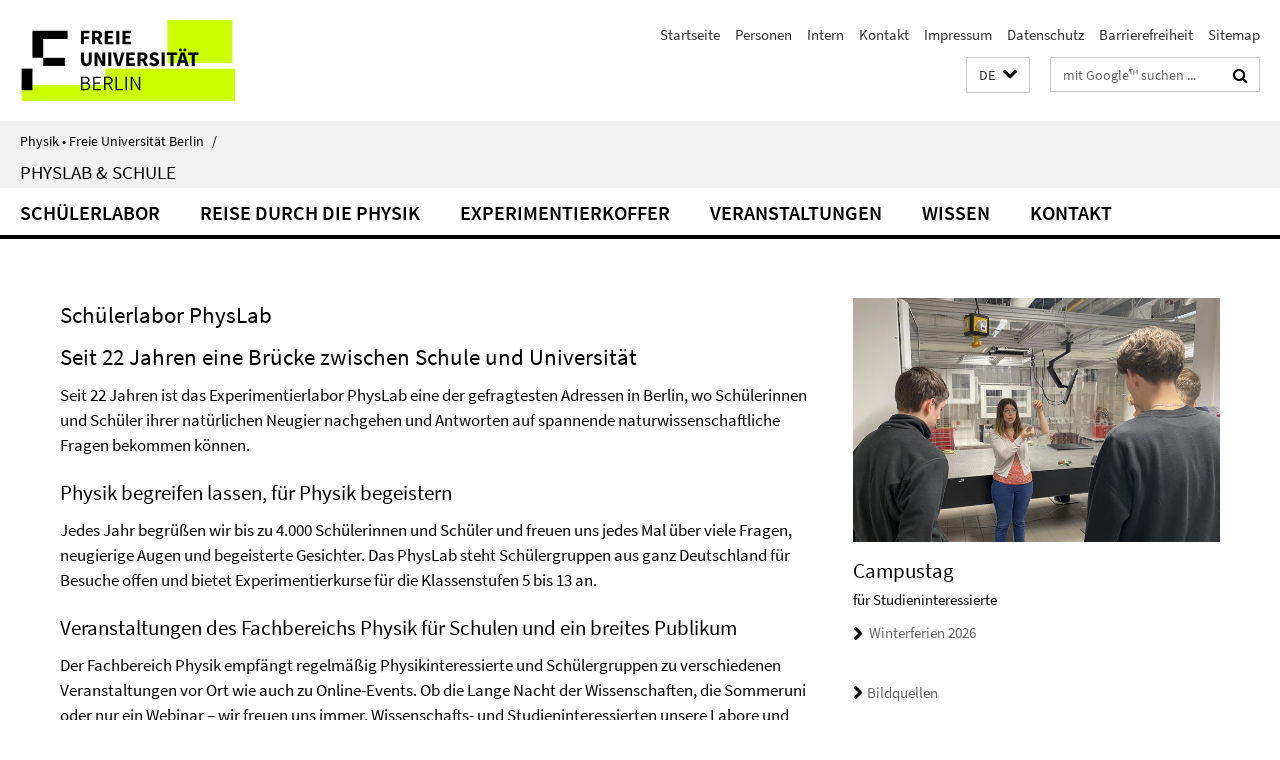

--- FILE ---
content_type: text/html; charset=utf-8
request_url: https://www.physik.fu-berlin.de/physlab/
body_size: 12797
content:
<!DOCTYPE html><!-- rendered 2026-01-18 09:21:14 (UTC) --><html class="ltr" lang="de"><head><title>PhysLab & Schule • Physik • Freie Universität Berlin</title><!-- BEGIN Fragment default/25123017/views/head_meta/96462835/1763643783?105137:1823 -->
<meta charset="utf-8" /><meta content="IE=edge" http-equiv="X-UA-Compatible" /><meta content="width=device-width, initial-scale=1.0" name="viewport" /><meta content="authenticity_token" name="csrf-param" />
<meta content="IE0J+3Xux3zyZ5Euc/WjPuK/NI3qKP9u2BPsOfTu2EM=" name="csrf-token" /><meta content="PhysLab & Schule" property="og:title" /><meta content="website" property="og:type" /><meta content="https://www.physik.fu-berlin.de/physlab/index.html" property="og:url" /><!-- BEGIN Fragment default/25123017/views/open_graph_image/19874295/1768551699?112530:20011 -->
<!-- END Fragment default/25123017/views/open_graph_image/19874295/1768551699?112530:20011 -->
<meta content="Schülerlabor in Berlin: Physikexperimente für Schülergruppen 5. bis 13. Klasse; spannende Experimente und eine Mitmachausstellung" property="og:description" /><meta content="Schülerlabor in Berlin: Physikexperimente für Schülergruppen 5. bis 13. Klasse; spannende Experimente und eine Mitmachausstellung" name="description" /><meta content="Schülerlabor Berlin; Experimentierlabor; Einführungsexperimente; Grundschule; Oberschule; Schwimmen Schweben Sinken; Reise durch die Physik; Didaktik der Physik; Schülerlabor; Physik Experimente; Physikexperimente für Schüler" name="keywords" /><meta content="index,follow" name="robots" /><meta content="2008-07-15" name="dc.date" /><meta content="PhysLab &amp; Schule" name="dc.name" /><meta content="DE-BE" name="geo.region" /><meta content="Berlin" name="geo.placename" /><meta content="52.448131;13.286102" name="geo.position" /><link href="https://www.physik.fu-berlin.de/physlab/index.html" rel="canonical" /><!-- BEGIN Fragment default/25123017/views/favicon/19874295/1768551699?212318:72019 -->
<link href="/assets/default2/favicon-12a6f1b0e53f527326498a6bfd4c3abd.ico" rel="shortcut icon" /><!-- END Fragment default/25123017/views/favicon/19874295/1768551699?212318:72019 -->
<!-- BEGIN Fragment default/25123017/head/rss/false/19874295/1768551699?162710:22003 -->
<!-- END Fragment default/25123017/head/rss/false/19874295/1768551699?162710:22003 -->
<!-- END Fragment default/25123017/views/head_meta/96462835/1763643783?105137:1823 -->
<!-- BEGIN Fragment default/25123017/head/assets/19874295/1768551699/?092204:86400 -->
<link href="/assets/default2/default_application-part-1-841e7928a8.css" media="all" rel="stylesheet" type="text/css" /><link href="/assets/default2/default_application-part-2-168016bf56.css" media="all" rel="stylesheet" type="text/css" /><script src="/assets/default2/application-781670a880dd5cd1754f30fcf22929cb.js" type="text/javascript"></script><!--[if lt IE 9]><script src="/assets/default2/html5shiv-d11feba7bd03bd542f45c2943ca21fed.js" type="text/javascript"></script><script src="/assets/default2/respond.min-31225ade11a162d40577719d9a33d3ee.js" type="text/javascript"></script><![endif]--><meta content="Rails Connector for Infopark CMS Fiona by Infopark AG (www.infopark.de); Version 6.8.2.36.82613853" name="generator" /><!-- END Fragment default/25123017/head/assets/19874295/1768551699/?092204:86400 -->
</head><body class="site-physlab home layout-size-XL"><div class="debug page" data-current-path="/physlab/"><a class="sr-only" href="#content">Springe direkt zu Inhalt </a><div class="horizontal-bg-container-header nocontent"><div class="container container-header"><header><!-- BEGIN Fragment default/25123017/header-part-1/96462835/1763643783/?145209:86400 -->
<a accesskey="O" id="seitenanfang"></a><a accesskey="H" href="https://www.fu-berlin.de/" hreflang="" id="fu-logo-link" title="Zur Startseite der Freien Universität Berlin"><svg id="fu-logo" version="1.1" viewBox="0 0 775 187.5" x="0" y="0"><defs><g id="fu-logo-elements"><g><polygon points="75 25 156.3 25 156.3 43.8 100 43.8 100 87.5 75 87.5 75 25"></polygon><polygon points="100 87.5 150 87.5 150 106.3 100 106.3 100 87.5"></polygon><polygon points="50 112.5 75 112.5 75 162.5 50 162.5 50 112.5"></polygon></g><g><path d="M187.5,25h19.7v5.9h-12.7v7.2h10.8v5.9h-10.8v12.2h-7.1V25z"></path><path d="M237.7,56.3l-7.1-12.5c3.3-1.5,5.6-4.4,5.6-9c0-7.4-5.4-9.7-12.1-9.7h-11.3v31.3h7.1V45h3.9l6,11.2H237.7z M219.9,30.6 h3.6c3.7,0,5.7,1,5.7,4.1c0,3.1-2,4.7-5.7,4.7h-3.6V30.6z"></path><path d="M242.5,25h19.6v5.9h-12.5v6.3h10.7v5.9h-10.7v7.2h13v5.9h-20.1V25z"></path><path d="M269,25h7.1v31.3H269V25z"></path><path d="M283.2,25h19.6v5.9h-12.5v6.3h10.7v5.9h-10.7v7.2h13v5.9h-20.1V25z"></path></g><g><path d="M427.8,72.7c2,0,3.4-1.4,3.4-3.4c0-1.9-1.4-3.4-3.4-3.4c-2,0-3.4,1.4-3.4,3.4C424.4,71.3,425.8,72.7,427.8,72.7z"></path><path d="M417.2,72.7c2,0,3.4-1.4,3.4-3.4c0-1.9-1.4-3.4-3.4-3.4c-2,0-3.4,1.4-3.4,3.4C413.8,71.3,415.2,72.7,417.2,72.7z"></path><path d="M187.5,91.8V75h7.1v17.5c0,6.1,1.9,8.2,5.4,8.2c3.5,0,5.5-2.1,5.5-8.2V75h6.8v16.8c0,10.5-4.3,15.1-12.3,15.1 C191.9,106.9,187.5,102.3,187.5,91.8z"></path><path d="M218.8,75h7.2l8.2,15.5l3.1,6.9h0.2c-0.3-3.3-0.9-7.7-0.9-11.4V75h6.7v31.3h-7.2L228,90.7l-3.1-6.8h-0.2 c0.3,3.4,0.9,7.6,0.9,11.3v11.1h-6.7V75z"></path><path d="M250.4,75h7.1v31.3h-7.1V75z"></path><path d="M261,75h7.5l3.8,14.6c0.9,3.4,1.6,6.6,2.5,10h0.2c0.9-3.4,1.6-6.6,2.5-10l3.7-14.6h7.2l-9.4,31.3h-8.5L261,75z"></path><path d="M291.9,75h19.6V81h-12.5v6.3h10.7v5.9h-10.7v7.2h13v5.9h-20.1V75z"></path><path d="M342.8,106.3l-7.1-12.5c3.3-1.5,5.6-4.4,5.6-9c0-7.4-5.4-9.7-12.1-9.7H318v31.3h7.1V95.1h3.9l6,11.2H342.8z M325.1,80.7 h3.6c3.7,0,5.7,1,5.7,4.1c0,3.1-2,4.7-5.7,4.7h-3.6V80.7z"></path><path d="M344.9,102.4l4.1-4.8c2.2,1.9,5.1,3.3,7.7,3.3c2.9,0,4.4-1.2,4.4-3c0-2-1.8-2.6-4.5-3.7l-4.1-1.7c-3.2-1.3-6.3-4-6.3-8.5 c0-5.2,4.6-9.3,11.1-9.3c3.6,0,7.4,1.4,10.1,4.1l-3.6,4.5c-2.1-1.6-4-2.4-6.5-2.4c-2.4,0-4,1-4,2.8c0,1.9,2,2.6,4.8,3.7l4,1.6 c3.8,1.5,6.2,4.1,6.2,8.5c0,5.2-4.3,9.7-11.8,9.7C352.4,106.9,348.1,105.3,344.9,102.4z"></path><path d="M373.9,75h7.1v31.3h-7.1V75z"></path><path d="M394.4,81h-8.6V75H410V81h-8.6v25.3h-7.1V81z"></path><path d="M429.2,106.3h7.5L426.9,75h-8.5l-9.8,31.3h7.2l1.9-7.4h9.5L429.2,106.3z M419.2,93.4l0.8-2.9c0.9-3.1,1.7-6.8,2.5-10.1 h0.2c0.8,3.3,1.7,7,2.5,10.1l0.7,2.9H419.2z"></path><path d="M443.6,81h-8.6V75h24.3V81h-8.6v25.3h-7.1V81z"></path></g><g><path d="M187.5,131.2h8.9c6.3,0,10.6,2.2,10.6,7.6c0,3.2-1.7,5.8-4.7,6.8v0.2c3.9,0.7,6.5,3.2,6.5,7.5c0,6.1-4.7,9.1-11.7,9.1 h-9.6V131.2z M195.7,144.7c5.8,0,8.1-2.1,8.1-5.5c0-3.9-2.7-5.4-7.9-5.4h-5.1v10.9H195.7z M196.5,159.9c5.7,0,9.1-2.1,9.1-6.6 c0-4.1-3.3-6-9.1-6h-5.8v12.6H196.5z"></path><path d="M215.5,131.2h17.6v2.8h-14.4v10.6h12.1v2.8h-12.1v12.3h14.9v2.8h-18.1V131.2z"></path><path d="M261.5,162.5l-8.2-14c4.5-0.9,7.4-3.8,7.4-8.7c0-6.3-4.4-8.6-10.7-8.6h-9.4v31.3h3.3v-13.7h6l7.9,13.7H261.5z M243.8,133.9h5.6c5.1,0,8,1.6,8,5.9c0,4.3-2.8,6.3-8,6.3h-5.6V133.9z"></path><path d="M267.4,131.2h3.3v28.5h13.9v2.8h-17.2V131.2z"></path><path d="M290.3,131.2h3.3v31.3h-3.3V131.2z"></path><path d="M302.6,131.2h3.4l12,20.6l3.4,6.4h0.2c-0.2-3.1-0.4-6.4-0.4-9.6v-17.4h3.1v31.3H321l-12-20.6l-3.4-6.4h-0.2 c0.2,3.1,0.4,6.2,0.4,9.4v17.6h-3.1V131.2z"></path></g></g></defs><g id="fu-logo-rects"></g><use x="0" xlink:href="#fu-logo-elements" y="0"></use></svg></a><script>"use strict";var svgFLogoObj = document.getElementById("fu-logo");var rectsContainer = svgFLogoObj.getElementById("fu-logo-rects");var svgns = "http://www.w3.org/2000/svg";var xlinkns = "http://www.w3.org/1999/xlink";function createRect(xPos, yPos) {  var rectWidth = ["300", "200", "150"];  var rectHeight = ["75", "100", "150"];  var rectXOffset = ["0", "100", "50"];  var rectYOffset = ["0", "75", "150"];  var x = rectXOffset[getRandomIntInclusive(0, 2)];  var y = rectYOffset[getRandomIntInclusive(0, 2)];  if (xPos == "1") {    x = x;  }  if (xPos == "2") {    x = +x + 193.75;  }  if (xPos == "3") {    x = +x + 387.5;  }  if (xPos == "4") {    x = +x + 581.25;  }  if (yPos == "1") {    y = y;  }  if (yPos == "2") {    y = +y + 112.5;  }  var cssClasses = "rectangle";  var rectColor = "#CCFF00";  var style = "fill: ".concat(rectColor, ";");  var rect = document.createElementNS(svgns, "rect");  rect.setAttribute("x", x);  rect.setAttribute("y", y);  rect.setAttribute("width", rectWidth[getRandomIntInclusive(0, 2)]);  rect.setAttribute("height", rectHeight[getRandomIntInclusive(0, 2)]);  rect.setAttribute("class", cssClasses);  rect.setAttribute("style", style);  rectsContainer.appendChild(rect);}function getRandomIntInclusive(min, max) {  min = Math.ceil(min);  max = Math.floor(max);  return Math.floor(Math.random() * (max - min + 1)) + min;}function makeGrid() {  for (var i = 1; i < 17; i = i + 1) {    if (i == "1") {      createRect("1", "1");    }    if (i == "2") {      createRect("2", "1");    }    if (i == "3") {      createRect("3", "1");    }    if (i == "5") {      createRect("1", "2");    }    if (i == "6") {      createRect("2", "2");    }    if (i == "7") {      createRect("3", "2");    }    if (i == "8") {      createRect("4", "2");    }  }}makeGrid();</script><a accesskey="H" href="https://www.fu-berlin.de/" hreflang="" id="fu-label-link" title="Zur Startseite der Freien Universität Berlin"><div id="fu-label-wrapper"><svg id="fu-label" version="1.1" viewBox="0 0 50 50" x="0" y="0"><defs><g id="fu-label-elements"><rect height="50" id="fu-label-bg" width="50"></rect><g><polygon points="19.17 10.75 36.01 10.75 36.01 14.65 24.35 14.65 24.35 23.71 19.17 23.71 19.17 10.75"></polygon><polygon points="24.35 23.71 34.71 23.71 34.71 27.6 24.35 27.6 24.35 23.71"></polygon><polygon points="13.99 28.88 19.17 28.88 19.17 39.25 13.99 39.25 13.99 28.88"></polygon></g></g></defs><use x="0" xlink:href="#fu-label-elements" y="0"></use></svg></div><div id="fu-label-text">Freie Universität Berlin</div></a><h1 class="hide">Physik • Freie Universität Berlin</h1><hr class="hide" /><h2 class="sr-only">Service-Navigation</h2><ul class="top-nav no-print"><li><a href="/index.html" rel="index" title="Zur Startseite von: Physik • Freie Universität Berlin">Startseite</a></li><li><a href="/personen/index.html" title="">Personen</a></li><li><a href="/intern/index.html" title="Fachbereichsinterner Bereich">Intern</a></li><li><a href="/kontakt/index.html" title="">Kontakt</a></li><li><a href="/impressum/index.html" title="Impressum">Impressum</a></li><li><a href="https://www.fu-berlin.de/$REDIRECTS/datenschutz.html" title="">Datenschutz</a></li><li><a href="https://www.fu-berlin.de/$REDIRECTS/barrierefreiheit.html" title="">Barrierefreiheit</a></li><li><a href="/sitemap/index.html" title="">Sitemap</a></li></ul><!-- END Fragment default/25123017/header-part-1/96462835/1763643783/?145209:86400 -->
<a class="services-menu-icon no-print"><div class="icon-close icon-cds icon-cds-wrong" style="display: none;"></div><div class="icon-menu"><div class="dot"></div><div class="dot"></div><div class="dot"></div></div></a><div class="services-search-icon no-print"><div class="icon-close icon-cds icon-cds-wrong" style="display: none;"></div><div class="icon-search fa fa-search"></div></div><div class="services no-print"><!-- BEGIN Fragment default/25123017/header/languages/96462835/1763643783/?103329:4027 -->
<div class="services-language dropdown"><div aria-haspopup="listbox" aria-label="Sprache auswählen" class="services-dropdown-button btn btn-default" id="lang" role="button"><span aria-label="Deutsch">DE</span><div class="services-dropdown-button-icon"><div class="fa fa-chevron-down services-dropdown-button-icon-open"></div><div class="fa fa-chevron-up services-dropdown-button-icon-close"></div></div></div><ul class="dropdown-menu dropdown-menu-right" role="listbox" tabindex="-1"><li aria-disabled="true" aria-selected="true" class="disabled" role="option"><a href="#" lang="de" title="Diese Seite ist die Deutschsprachige Version">DE: Deutsch</a></li><li role="option"><a class="fub-language-version" data-locale="en" href="#" hreflang="en" lang="en" title="English version">EN: English</a></li></ul></div><!-- END Fragment default/25123017/header/languages/96462835/1763643783/?103329:4027 -->
<!-- BEGIN Fragment default/25123017/header-part-2/96462835/1763643783/?065956:86400 -->
<div class="services-search"><form action="/_search/index.html" class="fub-google-search-form" id="search-form" method="get" role="search"><input name="ie" type="hidden" value="UTF-8" /><label class="search-label" for="search-input">Suchbegriffe</label><input autocomplete="off" class="search-input" id="search-input" name="q" placeholder="mit Google™ suchen ..." title="Suchbegriff bitte hier eingeben" type="text" /><button class="search-button" id="search_button" title="mit Google™ suchen ..." type="submit"><i class="fa fa-search"></i></button></form><div class="search-privacy-link"><a href="http://www.fu-berlin.de/redaktion/impressum/datenschutzhinweise#faq_06_externe_suche" title="Hinweise zur Datenübertragung bei der Google™ Suche">Hinweise zur Datenübertragung bei der Google™ Suche</a></div></div><!-- END Fragment default/25123017/header-part-2/96462835/1763643783/?065956:86400 -->
</div></header></div></div><div class="horizontal-bg-container-identity nocontent"><div class="container container-identity"><div class="identity closed"><i class="identity-text-parent-icon-close fa fa-angle-up no-print"></i><i class="identity-text-parent-icon-open fa fa-angle-down no-print"></i><div class="identity-text-parent no-print"><a class="identity-text-parent-first" href="/index.html" rel="index" title="Zur Startseite von: ">Physik • Freie Universität Berlin<span class="identity-text-separator">/</span></a></div><h2 class="identity-text-main"><a href="/physlab/index.html" title="Zur Startseite von:  PhysLab &amp; Schule">PhysLab &amp; Schule</a></h2></div></div></div><!-- BEGIN Fragment default/25123017/navbar-wrapper-ajax/0/96462835/1763643783/?102622:3600 -->
<div class="navbar-wrapper cms-box-ajax-content" data-ajax-url="/physlab/index.html?comp=navbar&amp;irq=1&amp;pm=0"><nav class="main-nav-container no-print" style=""><div class="container main-nav-container-inner"><div class="main-nav-scroll-buttons" style="display:none"><div id="main-nav-btn-scroll-left" role="button"><div class="fa fa-angle-left"></div></div><div id="main-nav-btn-scroll-right" role="button"><div class="fa fa-angle-right"></div></div></div><div class="main-nav-toggle"><span class="main-nav-toggle-text">Menü</span><span class="main-nav-toggle-icon"><span class="line"></span><span class="line"></span><span class="line"></span></span></div><ul class="main-nav level-1" id="fub-main-nav"><li class="main-nav-item level-1 has-children" data-index="0" data-menu-item-path="#" data-menu-shortened="0"><a class="main-nav-item-link level-1" href="#" title="loading...">Schülerlabor</a><div class="icon-has-children"><div class="fa fa-angle-right"></div><div class="fa fa-angle-down"></div><div class="fa fa-angle-up"></div></div><div class="container main-nav-parent level-2" style="display:none"><p style="margin: 20px;">loading... </p></div></li><li class="main-nav-item level-1 has-children" data-index="1" data-menu-item-path="#" data-menu-shortened="0"><a class="main-nav-item-link level-1" href="#" title="loading...">Reise durch die Physik</a><div class="icon-has-children"><div class="fa fa-angle-right"></div><div class="fa fa-angle-down"></div><div class="fa fa-angle-up"></div></div><div class="container main-nav-parent level-2" style="display:none"><p style="margin: 20px;">loading... </p></div></li><li class="main-nav-item level-1 has-children" data-index="2" data-menu-item-path="#" data-menu-shortened="0"><a class="main-nav-item-link level-1" href="#" title="loading...">Experimentierkoffer</a><div class="icon-has-children"><div class="fa fa-angle-right"></div><div class="fa fa-angle-down"></div><div class="fa fa-angle-up"></div></div><div class="container main-nav-parent level-2" style="display:none"><p style="margin: 20px;">loading... </p></div></li><li class="main-nav-item level-1 has-children" data-index="3" data-menu-item-path="#" data-menu-shortened="0"><a class="main-nav-item-link level-1" href="#" title="loading...">Veranstaltungen</a><div class="icon-has-children"><div class="fa fa-angle-right"></div><div class="fa fa-angle-down"></div><div class="fa fa-angle-up"></div></div><div class="container main-nav-parent level-2" style="display:none"><p style="margin: 20px;">loading... </p></div></li><li class="main-nav-item level-1 has-children" data-index="4" data-menu-item-path="#" data-menu-shortened="0"><a class="main-nav-item-link level-1" href="#" title="loading...">Wissen</a><div class="icon-has-children"><div class="fa fa-angle-right"></div><div class="fa fa-angle-down"></div><div class="fa fa-angle-up"></div></div><div class="container main-nav-parent level-2" style="display:none"><p style="margin: 20px;">loading... </p></div></li><li class="main-nav-item level-1 has-children" data-index="5" data-menu-item-path="#" data-menu-shortened="0"><a class="main-nav-item-link level-1" href="#" title="loading...">Kontakt</a><div class="icon-has-children"><div class="fa fa-angle-right"></div><div class="fa fa-angle-down"></div><div class="fa fa-angle-up"></div></div><div class="container main-nav-parent level-2" style="display:none"><p style="margin: 20px;">loading... </p></div></li></ul></div><div class="main-nav-flyout-global"><div class="container"></div><button id="main-nav-btn-flyout-close" type="button"><div id="main-nav-btn-flyout-close-container"><i class="fa fa-angle-up"></i></div></button></div></nav></div><script type="text/javascript">$(document).ready(function () { Luise.Navigation.init(); });</script><!-- END Fragment default/25123017/navbar-wrapper-ajax/0/96462835/1763643783/?102622:3600 -->
<!-- BEGIN Fragment default/25123017/fu_startseiten_ordner/flexible/96462835/1763643783/?103115:601 -->
<main class="content-wrapper cms-content-wrapper-flexible-physlab"><div class="container breadcrumbs-container nocontent"></div><noscript><div class="container"><div class="box box-warning"><em class="mark-4">Für eine optimale Darstellung dieser Seite aktivieren Sie bitte JavaScript.</em></div></div></noscript><a id="content"></a><div class="horizontal-bg-container horizontal-bg-container-1 horizontal-bg-container-odd"><div class="container"><div class="row layout-8-4" id="cms-id-row-1"><div class="fub-fu_basis_dok col-xl-8 col-l-8 col-m-8 col-s-12 col-xs-12 fub-content-element-text-einleitung" data-debug-content-element-colspan="8"><div class="box box-standard-body box-standard-body-cms-8"><h2>Schülerlabor PhysLab</h2><!-- BEGIN Fragment default/25123017/content_media/121687873/1754985996/121687873/1754985996/?103114:601 -->
<!-- END Fragment default/25123017/content_media/121687873/1754985996/121687873/1754985996/?103114:601 -->
<div class="editor-content hyphens"><h2>Seit 22 Jahren eine Brücke zwischen Schule und Universität</h2>
<p>Seit 22 Jahren ist das Experimentierlabor PhysLab eine der gefragtesten Adressen in Berlin, wo Schülerinnen und Schüler ihrer natürlichen Neugier nachgehen und Antworten auf spannende naturwissenschaftliche Fragen bekommen können.</p>
<h3>Physik begreifen lassen, für Physik begeistern</h3>
<p>Jedes Jahr begrüßen wir bis zu 4.000 Schülerinnen und Schüler und freuen uns jedes Mal über viele Fragen, neugierige Augen und begeisterte Gesichter. Das PhysLab steht Schülergruppen aus ganz Deutschland für Besuche offen und bietet Experimentierkurse für die Klassenstufen 5 bis 13 an.</p>
<h3>Veranstaltungen des Fachbereichs Physik für Schulen und ein breites Publikum</h3>
<p>Der Fachbereich Physik empfängt regelmäßig Physikinteressierte und Schülergruppen zu verschiedenen Veranstaltungen vor Ort wie auch zu Online-Events. Ob die Lange Nacht der Wissenschaften, die Sommeruni oder nur ein Webinar – wir freuen uns immer, Wissenschafts- und Studieninteressierten unsere Labore und unsere Forschung zu zeigen.</p></div></div></div><div class="fub-fu_aufmacher_karussell_ordner col-xl-4 col-l-4 col-m-4 col-s-12 col-xs-12 fub-content-element-aufmacher-events-2026" data-debug-content-element-colspan="4"><!-- BEGIN Fragment default/25123017/fu_aufmacher_karussell_ordner/4/144814854/1736248245/?103113:599 -->
<div class="box-carousel"><div class="cms-carousel box-carousel-cms-4 box-carousel-xl-3" data-breakpont-sizes="{&quot;XL&quot;:1,&quot;XS&quot;:1,&quot;M&quot;:1,&quot;L&quot;:1,&quot;S&quot;:1}" data-random="1" style="display:none"><div class="box-carousel-container"><div class="box-carousel-element" data-index="0"><div class="box-carousel-img-cycle-full"><picture data-adaptive-with="700"><source data-screen-size='-' srcset='/studium/studieninteressierte/infutage/inhalt/laborbesichtigung-seiler.jpg?width=700 1x, /studium/studieninteressierte/infutage/inhalt/laborbesichtigung-seiler.jpg?width=2000 2x, /studium/studieninteressierte/infutage/inhalt/laborbesichtigung-seiler.jpg?width=3000 3x' ><img alt="Schüler besuchen das Labor von Prof. Dr. Hélène Seiler" class="figure-img" data-image-obj-id="142184754" src="/studium/studieninteressierte/infutage/inhalt/laborbesichtigung-seiler.jpg?width=700" /></picture></div><div class="box-carousel-text-wrapper-half"><h2 class="box-carousel-title">Campustag</h2><div class="box-carousel-text-cycle hyphens"><p>für Studieninteressierte</p></div><div class="box-carousel-links-cycle"><ul class="box-teaser-list-link-list fa-ul"><li><a href="/studium/studieninteressierte/campustag/index.html" target="_self"><i class="fa fa-li fa-chevron-right"></i>Winterferien 2026</a></li></ul></div></div></div><div class="box-carousel-element" data-index="1"><div class="box-carousel-img-cycle-full"><picture data-adaptive-with="700"><source data-screen-size='-' srcset='/studium/1inhalt/studium-bilder/grosser-hoersaal-brouwer.jpg?width=700 1x, /studium/1inhalt/studium-bilder/grosser-hoersaal-brouwer.jpg?width=2000 2x, /studium/1inhalt/studium-bilder/grosser-hoersaal-brouwer.jpg?width=3000 3x' ><img alt="Prof. Dr. Piet Brouwer hält den theoretischen Teil der Vorlesung &quot;Einführung in die Physik&quot;" class="figure-img" data-image-obj-id="142314888" src="/studium/1inhalt/studium-bilder/grosser-hoersaal-brouwer.jpg?width=700" /></picture></div><div class="box-carousel-text-wrapper-half"><h2 class="box-carousel-title">Exkursion</h2><div class="box-carousel-text-cycle hyphens"><p>Campustag für Physik-LK und -GK</p></div><div class="box-carousel-links-cycle"><ul class="box-teaser-list-link-list fa-ul"><li><a href="/fachbereich/veranstaltungen/campustag/index.html" target="_self"><i class="fa fa-li fa-chevron-right"></i>März 2026</a></li></ul></div></div></div></div><div class="box-carousel-picture-credit"><div class="teaser-list-picture-credit-link no-print"><a class="fancybox" href="#fancy-inline-1366" title=""><i class="fa fa-chevron-right"></i>Bildquellen</a></div><div id="fancy-inline-1366" style="display: none;"><h3 class="pop_headline_small">Bildquellen</h3><div class="picture-credit-container clearfix"><img alt="Schüler besuchen das Labor von Prof. Dr. Hélène Seiler" class="picture-credit-image" data-image-obj-id="142184754" src="/studium/studieninteressierte/infutage/inhalt/laborbesichtigung-seiler.jpg?width=700" title="" /><p>Schüler besuchen das Labor von Prof. Dr. Hélène Seiler</p><p class="mark-6">Bildquelle: &mdash;</p></div><div class="picture-credit-container clearfix"><img alt="Prof. Dr. Piet Brouwer hält den theoretischen Teil der Vorlesung &quot;Einführung in die Physik&quot;" class="picture-credit-image" data-image-obj-id="142314888" src="/studium/1inhalt/studium-bilder/grosser-hoersaal-brouwer.jpg?width=700" title="" /><p>Prof. Dr. Piet Brouwer hält den theoretischen Teil der Vorlesung &quot;Einführung in die Physik&quot;</p><p class="mark-6">Bildquelle: &mdash;</p></div></div></div><button class="box-carousel-controls-prev icon-cds icon-cds-angle-left" rel="prev" style="display:none" title="zurück blättern"></button><button class="box-carousel-controls-next icon-cds icon-cds-angle-right" rel="next" title="weiter blättern"></button><div class="box-carousel-pager" id="carousel-pager_144814854"></div></div></div><!-- END Fragment default/25123017/fu_aufmacher_karussell_ordner/4/144814854/1736248245/?103113:599 -->
</div></div></div></div><div class="horizontal-bg-container horizontal-bg-container-2 horizontal-bg-container-even"><div class="container"><div class="row layout-4-4-4" id="cms-id-row-2"><div class="fub-fu_aufmacher_box col-xl-4 col-l-4 col-m-4 col-s-12 col-xs-12 fub-content-element-schuelerlabor-aufmacher" data-debug-content-element-colspan="4"><div class="box box-teaser-cms-4"><a class="box-teaser-extended" href="/physlab/schuelerlabor/index.html" target="_self"><div class="box-teaser-extended-img"><picture data-adaptive-with="500"><source data-screen-size='-' srcset='/physlab/schuelerlabor/img/physlab-experimentierlabor.jpg?width=500 1x, /physlab/schuelerlabor/img/physlab-experimentierlabor.jpg?width=1000 2x, /physlab/schuelerlabor/img/physlab-experimentierlabor.jpg?width=2000 3x' ><img alt="" class="figure-img" data-image-obj-id="100799807" src="/physlab/schuelerlabor/img/physlab-experimentierlabor.jpg?width=500" /></picture></div><div class="box-teaser-extended-text-wrapper"><span class="box-teaser-extended-link"><svg aria-labelledby="svg-icon-arrow-right-title svg-icon-arrow-right-description" class="svg-icon-arrow-right" role="img" viewBox="0 0 32 32" xmlns="http://www.w3.org/2000/svg"><title id="svg-icon-arrow-right-title">Icon: Pfeil rechts</title><desc id="svg-icon-arrow-right-description">Ein Icon mit einem nach rechts zeigendem Pfeil.</desc><polygon points="15.93 6 14.52 7.41 22.1 15 5.98 15 5.98 17 22.1 17 14.52 24.59 15.93 26 25.93 16 15.93 6"></polygon></svg></span><div class="box-teaser-extended-text"><h3 class="box-teaser-extended-title">Experimente im Schülerlabor ▸10.-13. Klasse</h3><div class="editor-content "><p>Wichtigste physikalische Phänomene </p></div></div></div></a><div class="box-teaser-extended-picture-credit-container">Bildquelle: @ PhysLab, Sommeruni 2018, Fachbereich Physik</div></div></div><div class="fub-fu_aufmacher_box col-xl-4 col-l-4 col-m-4 col-s-12 col-xs-12 fub-content-element-reise-aufmacher" data-debug-content-element-colspan="4"><div class="box box-teaser-cms-4"><a class="box-teaser-extended" href="/physlab/reise-durch-physik/index.html" target="_self"><div class="box-teaser-extended-img"><picture data-adaptive-with="500"><source data-screen-size='-' srcset='/physlab/img/KinderUni-PhysLab.jpg?width=500 1x, /physlab/img/KinderUni-PhysLab.jpg?width=1000 2x, /physlab/img/KinderUni-PhysLab.jpg?width=2000 3x' ><img alt="" class="figure-img" data-image-obj-id="96463450" src="/physlab/img/KinderUni-PhysLab.jpg?width=500" /></picture></div><div class="box-teaser-extended-text-wrapper"><span class="box-teaser-extended-link"><svg aria-labelledby="svg-icon-arrow-right-title svg-icon-arrow-right-description" class="svg-icon-arrow-right" role="img" viewBox="0 0 32 32" xmlns="http://www.w3.org/2000/svg"><title id="svg-icon-arrow-right-title">Icon: Pfeil rechts</title><desc id="svg-icon-arrow-right-description">Ein Icon mit einem nach rechts zeigendem Pfeil.</desc><polygon points="15.93 6 14.52 7.41 22.1 15 5.98 15 5.98 17 22.1 17 14.52 24.59 15.93 26 25.93 16 15.93 6"></polygon></svg></span><div class="box-teaser-extended-text"><h3 class="box-teaser-extended-title">Reise durch die Physik ▸5.-13. Klasse</h3><div class="editor-content "><p>Einführungsexperimente für Schüler*innen ab 10 Jahre </p></div></div></div></a></div></div><div class="fub-fu_aufmacher_box col-xl-4 col-l-4 col-m-4 col-s-12 col-xs-12 fub-content-element-online-kurse-aufmacher" data-debug-content-element-colspan="4"><div class="box box-teaser-cms-4"><a class="box-teaser-extended" href="/physlab/online-kurse/index.html" target="_self"><div class="box-teaser-extended-img"><picture data-adaptive-with="500"><source data-screen-size='-' srcset='/physlab/schuelerlabor/img/photoeffekt.jpg?width=500 1x, /physlab/schuelerlabor/img/photoeffekt.jpg?width=1000 2x, /physlab/schuelerlabor/img/photoeffekt.jpg?width=2000 3x' ><img alt="" class="figure-img" data-image-obj-id="121612245" src="/physlab/schuelerlabor/img/photoeffekt.jpg?width=500" /></picture></div><div class="box-teaser-extended-text-wrapper"><span class="box-teaser-extended-link"><svg aria-labelledby="svg-icon-arrow-right-title svg-icon-arrow-right-description" class="svg-icon-arrow-right" role="img" viewBox="0 0 32 32" xmlns="http://www.w3.org/2000/svg"><title id="svg-icon-arrow-right-title">Icon: Pfeil rechts</title><desc id="svg-icon-arrow-right-description">Ein Icon mit einem nach rechts zeigendem Pfeil.</desc><polygon points="15.93 6 14.52 7.41 22.1 15 5.98 15 5.98 17 22.1 17 14.52 24.59 15.93 26 25.93 16 15.93 6"></polygon></svg></span><div class="box-teaser-extended-text"><h3 class="box-teaser-extended-title">Online-Kurse ▸10.-13. Klasse</h3><div class="editor-content "><p>Online-Experimente unter Anleitung des PhysLab-Teams </p></div></div></div></a><div class="box-teaser-extended-picture-credit-container">Bildquelle: IBE; AG Didaktik der Physik</div></div></div></div></div></div><div class="horizontal-bg-container horizontal-bg-container-3 horizontal-bg-container-odd"><div class="container"><div class="row layout-12" id="cms-id-row-3"><div class="fub-fu_aufmacher_karussell_ordner col-xl-12 col-l-12 col-m-12 col-s-12 col-xs-12 fub-content-element-weitere-angebote" data-debug-content-element-colspan="12"><!-- BEGIN Fragment default/25123017/fu_aufmacher_karussell_ordner/12/121685990/1758305409/?103112:599 -->
<div class="box-carousel"><h2 class="box-carousel-headline">Weitere Angebote für Schulen und Physikinteressierte</h2><div class="cms-carousel box-carousel-cms-12 box-carousel-xl-4" data-breakpont-sizes="{&quot;XL&quot;:4,&quot;XS&quot;:1,&quot;M&quot;:2,&quot;L&quot;:4,&quot;S&quot;:2}" data-random="0" style="display:none"><div class="box-carousel-container"><div class="box-carousel-element" data-index="0"><div class="box-carousel-img-cycle-full"><picture data-adaptive-with="700"><source data-screen-size='-' srcset='/physlab/_inhalt/weitere-angebote/mintoring-foto.jpg?width=700 1x, /physlab/_inhalt/weitere-angebote/mintoring-foto.jpg?width=2000 2x, /physlab/_inhalt/weitere-angebote/mintoring-foto.jpg?width=3000 3x' ><img alt="mintoring" class="figure-img" data-image-obj-id="121689432" src="/physlab/_inhalt/weitere-angebote/mintoring-foto.jpg?width=700" /></picture></div><div class="box-carousel-text-wrapper-half"><h2 class="box-carousel-title">MINToring für Schülerinnen</h2><div class="box-carousel-text-cycle hyphens"><p>Online-Kurse und Wokshops für naturwissenschaftlich interessierte Schülerinnen ab 7. Klasse.</p></div><div class="box-carousel-links-cycle"><ul class="box-teaser-list-link-list fa-ul"><li><a href="https://blogs.fu-berlin.de/frauenbeauftragte/2025/09/19/ich-kann-mir-ein-studium-hier-vorstellen/" target="_blank"><i class="fa fa-li fa-chevron-right"></i>„Ich kann mir ein Studium hier vorstellen“ - Ein Rückblick auf das Betriebspraktikum 2025</a></li><li><a href="https://www.ardmediathek.de/video/studio-3-live-aus-babelsberg/matthias-maurer-astronaut/rbb-fernsehen/Y3JpZDovL3JiYl80NDZjZjJkOC02MWNmLTQ3NjItYjU3Yy1iMjI0NjUwN2JiMDdfcHVibGljYXRpb24" target="_blank"><i class="fa fa-li fa-chevron-right"></i>TV-Beitrag über das MINToring (Oktober 2023) - Ab Minute 28:40</a></li><li><a href="https://www.fu-berlin.de/sites/mintoring/terminuebersicht/index.html" target="_self"><i class="fa fa-li fa-chevron-right"></i>Kurs-Programm</a></li><li><a href="https://www.fu-berlin.de/sites/mintoring/teilnehmen/praktikum/index.html" target="_self"><i class="fa fa-li fa-chevron-right"></i>Betriebspraktikum an der Universität</a></li><li><a href="/news/2023/mintoring-betriebspraktikum.html" target="_self"><i class="fa fa-li fa-chevron-right"></i>Berufswunsch: Wissenschaftlerin - Ein Rückblick auf das Betriebspraktikum 2023</a></li><li><a href="https://www.fu-berlin.de/sites/mintoring/mint-ressourcen/mint-ressourcen/index.html" target="_blank"><i class="fa fa-li fa-chevron-right"></i>Spannende MINT-Seiten, empfohlen vom MINToring</a></li><li><a href="https://www.fu-berlin.de/sites/mintoring/teilnehmen/girls_day/index.html" target="_blank"><i class="fa fa-li fa-chevron-right"></i>Girls&#39;Day</a></li></ul></div></div></div><div class="box-carousel-element" data-index="1"><div class="box-carousel-img-cycle-full"><picture data-adaptive-with="700"><source data-screen-size='-' srcset='/physlab/koffer/wolken-koffer-bilder/koffer-1.jpg?width=700 1x, /physlab/koffer/wolken-koffer-bilder/koffer-1.jpg?width=2000 2x, /physlab/koffer/wolken-koffer-bilder/koffer-1.jpg?width=3000 3x' ><img alt="Experimentierkoffer: Wolkenkammer" class="figure-img" data-image-obj-id="120631235" src="/physlab/koffer/wolken-koffer-bilder/koffer-1.jpg?width=700" /></picture></div><div class="box-carousel-text-wrapper-half"><h2 class="box-carousel-title">Experimentierkoffer zum Mieten</h2><div class="box-carousel-text-cycle hyphens"><p>Wir haben Experimentierkoffer zu verschiedenen physikalischen Themen entwickelt, damit Lehrkräfte spannende Experimente im schulischen Physikunterricht zusammen mit Schüler*innen durchführen können.</p></div><div class="box-carousel-links-cycle"><ul class="box-teaser-list-link-list fa-ul"><li><a href="/physlab/koffer/wolken/index.html" target="_self"><i class="fa fa-li fa-chevron-right"></i>Experimentierkoffer &quot;Wolken im Labor&quot;</a></li><li><a href="/physlab/koffer/laser/index.html" target="_self"><i class="fa fa-li fa-chevron-right"></i>Experimentierkoffer &quot;Laser&quot;</a></li><li><a href="/physlab/koffer/spektralkoffer/index.html" target="_self"><i class="fa fa-li fa-chevron-right"></i>Experimentierkoffer &quot;Spektralkoffer&quot;</a></li><li><a href="/physlab/koffer/fallenkoffer/index.html" target="_self"><i class="fa fa-li fa-chevron-right"></i>Experimentierkoffer &quot;Fallenkoffer&quot;</a></li></ul></div></div></div><div class="box-carousel-element" data-index="2"><div class="box-carousel-img-cycle-full"><picture data-adaptive-with="700"><source data-screen-size='-' srcset='/news/2019/Lange-Nacht-der-Wissenschaften-2019/LNDW-2019-05.jpg?width=700 1x, /news/2019/Lange-Nacht-der-Wissenschaften-2019/LNDW-2019-05.jpg?width=2000 2x, /news/2019/Lange-Nacht-der-Wissenschaften-2019/LNDW-2019-05.jpg?width=3000 3x' ><img alt="Lange Nacht der Wissenschaften - Physik - 2019" class="figure-img" data-image-obj-id="100722809" src="/news/2019/Lange-Nacht-der-Wissenschaften-2019/LNDW-2019-05.jpg?width=700" /></picture></div><div class="box-carousel-text-wrapper-half"><h2 class="box-carousel-title">Reguläre Veranstaltungen</h2><div class="box-carousel-text-cycle hyphens"><p>Das ganze Jahr über laden wir Physikinteressierte zu unterschiedlichen Veranstaltungen ein, bei denen sie in die Welt der Physik eintauchen können. </p></div><div class="box-carousel-links-cycle"><ul class="box-teaser-list-link-list fa-ul"><li><a href="https://www.fu-berlin.de/sites/langenacht/index.html" target="_blank"><i class="fa fa-li fa-chevron-right"></i>Lange Nacht der Wissenschaften</a></li><li><a href="https://www.fu-berlin.de/sites/sommeruni/index.html" target="_blank"><i class="fa fa-li fa-chevron-right"></i>SommerUNI</a></li><li><a href="/fachbereich/veranstaltungen/campustag/index.html" target="_self"><i class="fa fa-li fa-chevron-right"></i>Exkursionen</a></li><li><a href="/campustag.html" target="_self"><i class="fa fa-li fa-chevron-right"></i>Campustage</a></li><li><a href="/girlsday/index.html" target="_self"><i class="fa fa-li fa-chevron-right"></i>Girls&#39;Day</a></li></ul></div></div></div><div class="box-carousel-element" data-index="3"><div class="box-carousel-img-cycle-full"><picture data-adaptive-with="700"><source data-screen-size='-' srcset='/physlab/jugendforscht/jugend-forscht.jpg?width=700 1x, /physlab/jugendforscht/jugend-forscht.jpg?width=2000 2x, /physlab/jugendforscht/jugend-forscht.jpg?width=3000 3x' ><img alt="Jugend forscht" class="figure-img" data-image-obj-id="121684796" src="/physlab/jugendforscht/jugend-forscht.jpg?width=700" /></picture></div><div class="box-carousel-text-wrapper-half"><h2 class="box-carousel-title">Jugend Forscht</h2><div class="box-carousel-text-cycle hyphens"><p>Das PhysLab betreut Schüler*innen bei ihrer Arbeit an Jugend-Forscht-Projekten.</p></div><div class="box-carousel-links-cycle"><ul class="box-teaser-list-link-list fa-ul"><li><a href="/physlab/jugendforscht/index.html" target="_self"><i class="fa fa-li fa-chevron-right"></i>Jugend forscht</a></li></ul></div></div></div><div class="box-carousel-element" data-index="4"><div class="box-carousel-img-cycle-full"><picture data-adaptive-with="700"><source data-screen-size='-' srcset='/img/giveaways.jpg?width=700 1x, /img/giveaways.jpg?width=2000 2x, /img/giveaways.jpg?width=3000 3x' ><img alt="Giveaways" class="figure-img" data-image-obj-id="118993644" src="/img/giveaways.jpg?width=700" /></picture></div><div class="box-carousel-text-wrapper-half"><h2 class="box-carousel-title">Physik-Giveaways für Schulen und Studieninteressierte</h2><div class="box-carousel-text-cycle hyphens"><p>Sie benötigen für Ihre Klasse ein paar Magnete oder möchten gedrucke Informationen über ein Physikstudium im Physik-Leistungskurs verteilen? Gerne senden wir Ihnen die gewünschten Materialien zu.</p></div><div class="box-carousel-links-cycle"><ul class="box-teaser-list-link-list fa-ul"><li><a href="/studium/studieninteressierte/PM-bestellung/index.html" target="_self"><i class="fa fa-li fa-chevron-right"></i>Bestellung von Physik-Giveaways</a></li></ul></div></div></div><div class="box-carousel-element" data-index="5"><div class="box-carousel-img-cycle-full"><picture data-adaptive-with="700"><source data-screen-size='-' srcset='/img/Vorlesung-Somemruni.jpg?width=700 1x, /img/Vorlesung-Somemruni.jpg?width=2000 2x, /img/Vorlesung-Somemruni.jpg?width=3000 3x' ><img alt="Vorlesung SommerUNI 2019" class="figure-img" data-image-obj-id="121444417" src="/img/Vorlesung-Somemruni.jpg?width=700" /></picture></div><div class="box-carousel-text-wrapper-half"><h2 class="box-carousel-title">Exkursionen, Vorträge &amp; Webinare</h2><div class="box-carousel-text-cycle hyphens"><p>Termine für kommende Veranstaltungen und Anfrage für individuelle Informationsangebote</p></div><div class="box-carousel-links-cycle"><ul class="box-teaser-list-link-list fa-ul"><li><a href="/physlab/veranstaltungen/index.html" target="_self"><i class="fa fa-li fa-chevron-right"></i>Vorträge, Exkursionen, Webinare &amp; mehr</a></li></ul></div></div></div><div class="box-carousel-element" data-index="6"><div class="box-carousel-img-cycle-full"><picture data-adaptive-with="700"><source data-screen-size='-' srcset='/img/spielplatz.jpg?width=700 1x, /img/spielplatz.jpg?width=2000 2x, /img/spielplatz.jpg?width=3000 3x' ><img alt="Kinder auf einem Spielplatz" class="figure-img" data-image-obj-id="124644041" src="/img/spielplatz.jpg?width=700" /></picture></div><div class="box-carousel-text-wrapper-half"><h2 class="box-carousel-title">Aufholen nach Corona</h2><div class="box-carousel-text-cycle hyphens"><p>Das PhysLab bietet Arbeitsgruppen in Berliner Grundschulen an: Auf dem Programm stehen Experimente zu Optik und Mechanik sowie zur „Physik des Spielplatzes“.</p></div><div class="box-carousel-links-cycle"><ul class="box-teaser-list-link-list fa-ul"><li><a href="https://www.fu-berlin.de/presse/publikationen/tsp/2022/tsp-februar-2022/40-nachhilfe-allein-reicht-nicht/index.html" target="_self"><i class="fa fa-li fa-chevron-right"></i>Schule in der Pandemie: Wie Kinder wieder zum Lernen motiviert werden sollen</a></li><li><a href="/physlab/doc/Tagesspiegel-Beilage-PhysLab-Aufholen-nach-Corona.pdf" target="_blank" type="application/pdf"><i class="fa fa-li fa-chevron-right"></i>Tagesspiegel-Beilage vom 26.03.2022</a></li></ul></div></div></div></div><div class="box-carousel-picture-credit"><div class="teaser-list-picture-credit-link no-print"><a class="fancybox" href="#fancy-inline-6245" title=""><i class="fa fa-chevron-right"></i>Bildquellen</a></div><div id="fancy-inline-6245" style="display: none;"><h3 class="pop_headline_small">Bildquellen</h3><div class="picture-credit-container clearfix"><img alt="mintoring" class="picture-credit-image" data-image-obj-id="121689432" src="/physlab/_inhalt/weitere-angebote/mintoring-foto.jpg?width=700" title="" /><p>mintoring</p><p class="mark-6">Bildquelle: &mdash;</p></div><div class="picture-credit-container clearfix"><img alt="Experimentierkoffer: Wolkenkammer" class="picture-credit-image" data-image-obj-id="120631235" src="/physlab/koffer/wolken-koffer-bilder/koffer-1.jpg?width=700" title="" /><p>Experimentierkoffer: Wolkenkammer</p><p class="mark-6">Bildquelle: &mdash;</p></div><div class="picture-credit-container clearfix"><img alt="Lange Nacht der Wissenschaften - Physik - 2019" class="picture-credit-image" data-image-obj-id="100722809" src="/news/2019/Lange-Nacht-der-Wissenschaften-2019/LNDW-2019-05.jpg?width=700" title="" /><p>Lange Nacht der Wissenschaften - Physik - 2019</p><p class="mark-6">Bildquelle: &mdash;</p></div><div class="picture-credit-container clearfix"><img alt="Jugend forscht" class="picture-credit-image" data-image-obj-id="121684796" src="/physlab/jugendforscht/jugend-forscht.jpg?width=700" title="" /><p>Jugend forscht</p><p class="mark-6">Bildquelle: &mdash;</p></div><div class="picture-credit-container clearfix"><img alt="Giveaways" class="picture-credit-image" data-image-obj-id="118993644" src="/img/giveaways.jpg?width=700" title="" /><p>Giveaways</p><p class="mark-6">Bildquelle: &mdash;</p></div><div class="picture-credit-container clearfix"><img alt="Vorlesung SommerUNI 2019" class="picture-credit-image" data-image-obj-id="121444417" src="/img/Vorlesung-Somemruni.jpg?width=700" title="" /><p>Vorlesung SommerUNI 2019</p><p class="mark-6">Bildquelle: SommerUNI 2019</p></div><div class="picture-credit-container clearfix"><img alt="Kinder auf einem Spielplatz" class="picture-credit-image" data-image-obj-id="124644041" src="/img/spielplatz.jpg?width=700" title="" /><p>Kinder auf einem Spielplatz</p><p class="mark-6">Bildquelle: cocoparisienne @ pixabay</p></div></div></div><button class="box-carousel-controls-prev icon-cds icon-cds-angle-left" rel="prev" style="display:none" title="zurück blättern"></button><button class="box-carousel-controls-next icon-cds icon-cds-angle-right" rel="next" title="weiter blättern"></button><div class="box-carousel-pager" id="carousel-pager_121685990"></div></div></div><!-- END Fragment default/25123017/fu_aufmacher_karussell_ordner/12/121685990/1758305409/?103112:599 -->
</div></div></div></div><div class="horizontal-bg-container horizontal-bg-container-4 horizontal-bg-container-even"><div class="container"><div class="row layout-3-3-3-3" id="cms-id-row-4"><div class="fub-fu_text_box col-xl-3 col-l-3 col-m-6 col-s-12 col-xs-12 fub-content-element-anmeldung-anfrage" data-debug-content-element-colspan="3"><div class="box box-text box-border box-text-cms-3 cms-box_anmeldung-anfrage"><h3 class="box-text-headline">Anmeldung & Anfrage</h3><ul class="box-text-link-list fa-ul"><li><a href="/physlab/PM-reise-durch-physik/index.html" target="_self" title="Anmeldung zur &quot;Reise durch die Physik&quot;"><i class="fa fa-li fa-chevron-right"></i>Anmeldung zur &quot;Reise durch die Physik&quot;</a></li><li><a href="/physlab/PM-experimente-anmeldung/index.html" target="_self" title="Anmeldung zu Experimenten im Schülerlabor"><i class="fa fa-li fa-chevron-right"></i>Anmeldung zu Experimenten im Schülerlabor</a></li><li><a href="/anmeldung/PM-physiktrifftschule/index.html" target="_self" title="Uni-Physik trifft Schule: Anfrage bzgl. Exkursion, Berufsinformationstage etc."><i class="fa fa-li fa-chevron-right"></i>Uni-Physik trifft Schule: Anfrage bzgl. Exkursion, Berufsinformationstage etc.</a></li></ul></div></div><div class="fub-fu_text_box col-xl-3 col-l-3 col-m-6 col-s-12 col-xs-12 fub-content-element-pressestimmen" data-debug-content-element-colspan="3"><div class="box box-text box-border box-text-cms-3 cms-box_pressestimmen"><h3 class="box-text-headline">Pressestimmen</h3><ul class="box-text-link-list fa-ul"><li><a href="https://www.fu-berlin.de/campusleben/lernen-und-lehren/2018/181010-kinder-uni-physik/index.html" target="_self" title="campus.leben - Beitrag 2018"><i class="fa fa-li fa-chevron-right"></i>campus.leben - Beitrag 2018</a></li><li><a href="https://www.fu-berlin.de/campusleben/lernen-und-lehren/2016/160512-girls-day-2016/index.html" target="_blank" title="campus.leben - Beitrag über PhysLab und Girls&#39; Day 2016"><i class="fa fa-li fa-chevron-right"></i>campus.leben - Beitrag über PhysLab und Girls&#39; Day 2016</a></li><li><a href="https://www.fu-berlin.de/campusleben/lernen-und-lehren/2008/081118_physlab/index.html" target="_self" title="campus.leben - Beitrag 2008"><i class="fa fa-li fa-chevron-right"></i>campus.leben - Beitrag 2008</a></li><li><a href="https://www.fu-berlin.de/presse/publikationen/tsp/archiv/2005/ts_20050205/ts_20050205_19.html" target="_self" title="Tagesspiegel - Beitrag 2005"><i class="fa fa-li fa-chevron-right"></i>Tagesspiegel - Beitrag 2005</a></li></ul></div></div><div class="clearfix visible-m"></div><div class="fub-fu_text_box col-xl-3 col-l-3 col-m-6 col-s-12 col-xs-12 fub-content-element-koennte-interessant" data-debug-content-element-colspan="3"><div class="box box-text box-border box-text-cms-3 cms-box_koennte-interessant"><h3 class="box-text-headline">Das könnte für Sie auch interessant sein</h3><ul class="box-text-link-list fa-ul"><li><a href="https://www.bcp.fu-berlin.de/natlab/index.html" target="_blank" title="NatLab - Mitmachlabor Chemie, Biologie, Nawi"><i class="fa fa-li fa-chevron-right"></i>NatLab - Mitmachlabor Chemie, Biologie, Nawi</a></li><li><a href="/infutage.html" target="_self" title="inFUtage - Studieninformationstage für Studieninteressierte"><i class="fa fa-li fa-chevron-right"></i>inFUtage - Studieninformationstage für Studieninteressierte</a></li><li><a href="https://www.fu-berlin.de/sites/zfs/index.html" target="_blank" title="Zentrum für Schulkooperationen"><i class="fa fa-li fa-chevron-right"></i>Zentrum für Schulkooperationen</a></li><li><a href="http://genau-bb.de/" target="_blank" title="Schülerlabore in Berlin und Brandenburg"><i class="fa fa-li fa-chevron-right"></i>Schülerlabore in Berlin und Brandenburg</a></li></ul></div></div><div class="fub-fu_text_box col-xl-3 col-l-3 col-m-6 col-s-12 col-xs-12 fub-content-element-wissen" data-debug-content-element-colspan="3"><div class="box box-text box-border box-text-cms-3 cms-box_wissen"><h3 class="box-text-headline">Wissen & Fachdidaktik</h3><div class="box-text-text hyphens"><div class="editor-content "><p>Viele Experimente entstanden innerhalb der AG Didaktik der Physik. Wir stellen diverse Materialien Lehrkräften zur Verfügung, damit sie den Physikunterricht noch lehrreicher und spannender gestalten können.</p></div></div><ul class="box-text-link-list fa-ul"><li><a href="/physlab/wissen/index.html" target="_self" title="Wissen - Skripte, Arbeitsblätter und mehr"><i class="fa fa-li fa-chevron-right"></i>Wissen - Skripte, Arbeitsblätter und mehr</a></li><li><a href="/einrichtungen/ag/ag-nordmeier/index.html" target="_self" title="AG Nordmeier"><i class="fa fa-li fa-chevron-right"></i>AG Nordmeier</a></li><li><a href="/einrichtungen/ag/ag-kubsch/index.html" target="_self" title="AG Kubsch"><i class="fa fa-li fa-chevron-right"></i>AG Kubsch</a></li></ul></div></div></div></div></div><div class="horizontal-bg-container horizontal-bg-container-5 horizontal-bg-container-odd"><div class="container"><div class="row layout-12" id="cms-id-row-5"><div class="fub-fu_content_abschnitt_dok col-xl-12 col-l-12 col-m-12 col-s-12 col-xs-12 fub-content-element-ueber-physlab" data-debug-content-element-colspan="12"><div class="box box-content-detail-page"><h2>Über das PhysLab</h2><!-- BEGIN Fragment default/25123017/content_media/121846097/1723811248/121846097/1723811248/?103115:601 -->
<!-- END Fragment default/25123017/content_media/121846097/1723811248/121846097/1723811248/?103115:601 -->
<div class="editor-content "><p>Das PhysLab wurde 2002 durch die Didaktik der Physik als eine Brücke zwischen Schule und Universität gegründet. Nach einer Testphase erfolgte im Jahr 2003 die feierliche Eröffnung und das PhysLab nahm offiziell seine Arbeit auf.</p>
<p><strong> Das PhysLab ist ein klassisches Schülerlabor, ein Lehr-Lern-Labor und ein Science-Center in einem.</strong> Es integriert mehrere Projekte, die seit 1995 am Fachbereich Physik nach und nach entstanden waren: die Ausstellung "Einführungsexperimente in die Physik", das Experimentierlabor, den Forscherclub.</p>
<p>Die Ausstellung "Einführungsexperimente in die Physik" wurde von Dr. Wolfgang Kern initiiert und in Zusammenarbeit mit der Phänomenta in Flensburg und dem Spectrum im Deutschen Technikmuseum Berlin gestaltet. Im aktuellen PhysLab-Programm heißt diese Mitmach-Ausstellung "Eine Reise durch die Physik".</p>
<p>Der Forscher-Club wurde unter Leitung von Dr. Roland Reimers gegründet, um Kinder und Jugendliche bei ihren Projekten für die Wettbewerbe "Jugend forscht" und "Schüler experimentieren" zu fördern und zu begleiten.</p>
<h3>PhysLab - Das Know-how der Physikdidaktik</h3>
<p>Das PhysLab-Team entwickelte im letzten Jahrzehnt spezielle Praxisseminare für Lehramtsstudierende für noch mehr Praxisnähe im Lehramtsstudium. Ausgewählte Studierende arbeiten im PhysLab mit und können so ihr pädagogisches sowie fachliches Wissen erweitern. In Fortbildungen für Lehrkräfte geben wir unser Know-how aus der Forschung an Physik- und Nawi-Lehrkräfte weiter.</p></div></div></div></div></div></div><div class="horizontal-bg-container horizontal-bg-container-6 horizontal-bg-container-even"><div class="container"><div class="row layout-6-6" id="cms-id-row-6"><div class="fub-fu_aufmacher_dok col-xl-6 col-l-6 col-m-12 col-s-12 col-xs-12 fub-content-element-physlab-flyer" data-debug-content-element-colspan="6"><div class="box-teaser-list-element row"><div class="box-teaser-list-img hidden-xs hidden-s col-m-4"><picture data-adaptive-with="500"><source data-screen-size='-' srcset='/physlab/img/physlab-banner-flyer.jpg?width=500 1x, /physlab/img/physlab-banner-flyer.jpg?width=1000 2x, /physlab/img/physlab-banner-flyer.jpg?width=2000 3x' ><img alt="PhysLab" class="figure-img" data-image-obj-id="118998862" src="/physlab/img/physlab-banner-flyer.jpg?width=500" /></picture></div><div class="box-teaser-list-text col-m-8"><h2 class="box-teaser-list-title">Flyer "PhysLab: Das Experimentierlabor für Schüler*innen"</h2><ul class="box-teaser-list-link-list fa-ul"><li><a href="/physlab/doc/flyer-physlab.pdf" target="_blank" type="application/pdf"><i class="fa fa-li fa-chevron-right"></i>Flyer online aufrufen</a></li></ul></div></div></div></div></div></div><div class="container breadcrumbs-container" style="margin-top: 30px;"><div class="row"><div class="col-s-12 col-l-6"></div><div class="col-s-12"><div class="box box-keywords"><h3 class="box-keywords-headline">Schlagwörter</h3><ul class="box-keywords-group"><li>Didaktik der Physik</li><li>Einführungsexperimente</li><li>Experimentierlabor</li><li>Grundschule</li><li>Oberschule</li><li>Physik Experimente</li><li>Physikexperimente für Schüler</li><li>Reise durch die Physik</li><li>Schülerlabor</li><li>Schülerlabor Berlin</li><li>Schwimmen Schweben Sinken</li></ul></div></div></div></div></main><!-- END Fragment default/25123017/fu_startseiten_ordner/flexible/96462835/1763643783/?103115:601 -->
<!-- BEGIN Fragment default/25123017/footer/banners/96462835/1763643783/?102623:3600 -->
<div class="container container-bottom-banner"><div class="box box-bottom-banner box-bottom-banner-cms-natlab"><a href="http://www.natlab.de" class="box-bottom-banner-link" target="_blank"><picture data-adaptive-with="500"><source data-screen-size='-' srcset='/_archiv/physlab-alt/img/natlab.gif?width=500 1x, /_archiv/physlab-alt/img/natlab.gif?width=1000 2x, /_archiv/physlab-alt/img/natlab.gif?width=2000 3x' ><img alt="Zur Website vom NATLAB" class="figure-img" data-image-obj-id="96463324" src="/_archiv/physlab-alt/img/natlab.gif?width=500" /></picture></a></div><div class="box box-bottom-banner box-bottom-banner-cms-genau_logo"><a href="http://www.genau-bb.de" class="box-bottom-banner-link" target="_blank"><picture data-adaptive-with="500"><source data-screen-size='-' srcset='/_archiv/physlab-alt/img/genau_logo.jpg?width=500 1x, /_archiv/physlab-alt/img/genau_logo.jpg?width=1000 2x, /_archiv/physlab-alt/img/genau_logo.jpg?width=2000 3x' ><img alt="Zur Website vom Schülerlabornetzwerk GenaU" class="figure-img" data-image-obj-id="96463280" src="/_archiv/physlab-alt/img/genau_logo.jpg?width=500" /></picture></a></div><div class="box box-bottom-banner box-bottom-banner-cms-logo-sommeruni"><a href="https://www.fu-berlin.de/sites/sommeruni" class="box-bottom-banner-link" target="_blank"><picture data-adaptive-with="500"><source data-screen-size='-' srcset='/_archiv/physlab-alt/img/logo-sommeruni.jpg?width=500 1x, /_archiv/physlab-alt/img/logo-sommeruni.jpg?width=1000 2x, /_archiv/physlab-alt/img/logo-sommeruni.jpg?width=2000 3x' ><img alt="Sommeruni der Freien Universtität Berlin" class="figure-img" data-image-obj-id="109726607" src="/_archiv/physlab-alt/img/logo-sommeruni.jpg?width=500" /></picture></a></div></div><!-- END Fragment default/25123017/footer/banners/96462835/1763643783/?102623:3600 -->
<div class="horizontal-bg-container-footer no-print nocontent"><footer><div class="container container-footer"><div class="row"><!-- BEGIN Fragment default/25123017/footer/col-1/96462835/1763643783/?102623:3600 -->
<div class="col-m-6 col-l-3"><div class="box"><h3 class="footer-section-headline">Unsere Angebote für Schulen</h3><ul class="footer-section-list fa-ul"><li><a href="/physlab/schuelerlabor/index.html" target="_self"><i class="fa fa-li fa-chevron-right"></i>Experimente im Schülerlabor PhysLab</a></li><li><a href="/physlab/reise-durch-physik/index.html" target="_self"><i class="fa fa-li fa-chevron-right"></i>Experimente in der Ausstellung &quot;Reise durch die Physik&quot;</a></li><li><a href="/physlab/jugendforscht/index.html" target="_self"><i class="fa fa-li fa-chevron-right"></i>Forscherclub &quot;Jugend forscht&quot;</a></li><li><a href="/physlab/veranstaltungen/index.html" target="_self"><i class="fa fa-li fa-chevron-right"></i>Online- und Campus-Verantaltungen: Exkursionen, Laborführungen, Vortäge uvm.</a></li></ul></div></div><!-- END Fragment default/25123017/footer/col-1/96462835/1763643783/?102623:3600 -->
<!-- BEGIN Fragment default/25123017/footer/col-2/96462835/1763643783/?102623:3600 -->
<div class="col-m-6 col-l-3"><div class="box"><h3 class="footer-section-headline">Service-Navigation</h3><ul class="footer-section-list fa-ul"><li><a href="/index.html" rel="index" title="Zur Startseite von: Physik • Freie Universität Berlin"><i class="fa fa-li fa-chevron-right"></i>Startseite</a></li><li><a href="/personen/index.html" title=""><i class="fa fa-li fa-chevron-right"></i>Personen</a></li><li><a href="/intern/index.html" title="Fachbereichsinterner Bereich"><i class="fa fa-li fa-chevron-right"></i>Intern</a></li><li><a href="/kontakt/index.html" title=""><i class="fa fa-li fa-chevron-right"></i>Kontakt</a></li><li><a href="/impressum/index.html" title="Impressum"><i class="fa fa-li fa-chevron-right"></i>Impressum</a></li><li><a href="https://www.fu-berlin.de/$REDIRECTS/datenschutz.html" title=""><i class="fa fa-li fa-chevron-right"></i>Datenschutz</a></li><li><a href="https://www.fu-berlin.de/$REDIRECTS/barrierefreiheit.html" title=""><i class="fa fa-li fa-chevron-right"></i>Barrierefreiheit</a></li><li><a href="/sitemap/index.html" title=""><i class="fa fa-li fa-chevron-right"></i>Sitemap</a></li></ul></div></div><!-- END Fragment default/25123017/footer/col-2/96462835/1763643783/?102623:3600 -->
<!-- BEGIN Fragment default/25123017/footer/col-3/96462835/1763643783/?111754:3600 -->
<div class="clearfix visible-m"></div><div class="col-m-6 col-l-3"><div class="box"><h3 class="footer-section-headline">Soziale Medien</h3><ul class="footer-section-list footer-section-list-social fa-ul"><li><a href="https://www.instagram.com/physik_fu_berlin/" rel="external" target="_blank" title=""><i class="fa fa-li fa-instagram"></i>Instagram</a></li></ul><a class="footer-section-list-social-notice" href="http://www.fu-berlin.de/redaktion/impressum/hinweis_social-media" title="Bitte beachten Sie die Hinweise zur Nutzung sozialer Medien">Hinweise zur Nutzung sozialer Medien</a></div></div><!-- END Fragment default/25123017/footer/col-3/96462835/1763643783/?111754:3600 -->
<div class="col-m-6 col-l-3"><div class="box"><h3 class="footer-section-headline">Diese Seite</h3><ul class="footer-section-list fa-ul"><li><a href="#" onclick="javascript:self.print();return false;" rel="alternate" role="button" title="Diese Seite drucken"><i class="fa fa-li fa-chevron-right"></i>Drucken</a></li><!-- BEGIN Fragment default/25123017/footer/col-4.rss/96462835/1763643783/?102623:3600 -->
<!-- END Fragment default/25123017/footer/col-4.rss/96462835/1763643783/?102623:3600 -->
<!-- BEGIN Fragment default/25123017/footer/col-4.languages/96462835/1763643783/?102623:3600 -->
<li><a class="fub-language-version" data-locale="de" href="/physlab/index.html?irq=0&amp;next=en" hreflang="en" lang="en" title="English version"><i class="fa fa-li fa-chevron-right"></i>English</a></li><!-- END Fragment default/25123017/footer/col-4.languages/96462835/1763643783/?102623:3600 -->
</ul></div></div></div></div><div class="container container-seal"><div class="row"><div class="col-xs-12"><img alt="Siegel der Freien Universität Berlin" id="fu-seal" src="/assets/default2/fu-siegel-web-schwarz-684a4d11be3c3400d8906a344a77c9a4.png" /><div id="fu-seal-description">Das wissenschaftliche Ethos der Freien Universität Berlin wird seit ihrer Gründung im Dezember 1948 von drei Werten bestimmt: Wahrheit, Gerechtigkeit und Freiheit.</div></div></div></div></footer></div><script src="/assets/default2/henry-55a2f6b1df7f8729fca2d550689240e9.js" type="text/javascript"></script></div></body></html>

--- FILE ---
content_type: text/html; charset=utf-8
request_url: https://www.physik.fu-berlin.de/physlab/index.html?comp=navbar&irq=1&pm=0
body_size: 1002
content:
<!-- BEGIN Fragment default/25123017/navbar-wrapper/96462835/1763643783/?105116:1800 -->
<!-- BEGIN Fragment default/25123017/navbar/05d73bc286984965b02cca11b8ddaca82e0f0e97/?095024:86400 -->
<nav class="main-nav-container no-print nocontent" style="display: none;"><div class="container main-nav-container-inner"><div class="main-nav-scroll-buttons" style="display:none"><div id="main-nav-btn-scroll-left" role="button"><div class="fa fa-angle-left"></div></div><div id="main-nav-btn-scroll-right" role="button"><div class="fa fa-angle-right"></div></div></div><div class="main-nav-toggle"><span class="main-nav-toggle-text">Menü</span><span class="main-nav-toggle-icon"><span class="line"></span><span class="line"></span><span class="line"></span></span></div><ul class="main-nav level-1" id="fub-main-nav"><li class="main-nav-item level-1" data-index="0" data-menu-item-path="/physlab/schuelerlabor" data-menu-shortened="0" id="main-nav-item-schuelerlabor"><a class="main-nav-item-link level-1" href="/physlab/schuelerlabor/index.html">Schülerlabor</a></li><li class="main-nav-item level-1" data-index="1" data-menu-item-path="/physlab/reise-durch-physik" data-menu-shortened="0" id="main-nav-item-reise-durch-physik"><a class="main-nav-item-link level-1" href="/physlab/reise-durch-physik/index.html">Reise durch die Physik</a></li><li class="main-nav-item level-1" data-index="2" data-menu-item-path="/physlab/koffer" data-menu-shortened="0" id="main-nav-item-koffer"><a class="main-nav-item-link level-1" href="/physlab/koffer/index.html">Experimentierkoffer</a></li><li class="main-nav-item level-1" data-index="3" data-menu-item-path="/physlab/veranstaltungen" data-menu-shortened="0" id="main-nav-item-veranstaltungen"><a class="main-nav-item-link level-1" href="/physlab/veranstaltungen/index.html">Veranstaltungen</a></li><li class="main-nav-item level-1" data-index="4" data-menu-item-path="/physlab/wissen" data-menu-shortened="0" id="main-nav-item-wissen"><a class="main-nav-item-link level-1" href="/physlab/wissen/index.html">Wissen</a></li><li class="main-nav-item level-1" data-index="5" data-menu-item-path="/physlab/kontakt" data-menu-shortened="0" id="main-nav-item-kontakt"><a class="main-nav-item-link level-1" href="/physlab/kontakt/index.html">Kontakt</a></li></ul></div><div class="main-nav-flyout-global"><div class="container"></div><button id="main-nav-btn-flyout-close" type="button"><div id="main-nav-btn-flyout-close-container"><i class="fa fa-angle-up"></i></div></button></div></nav><script type="text/javascript">$(document).ready(function () { Luise.Navigation.init(); });</script><!-- END Fragment default/25123017/navbar/05d73bc286984965b02cca11b8ddaca82e0f0e97/?095024:86400 -->
<!-- END Fragment default/25123017/navbar-wrapper/96462835/1763643783/?105116:1800 -->
